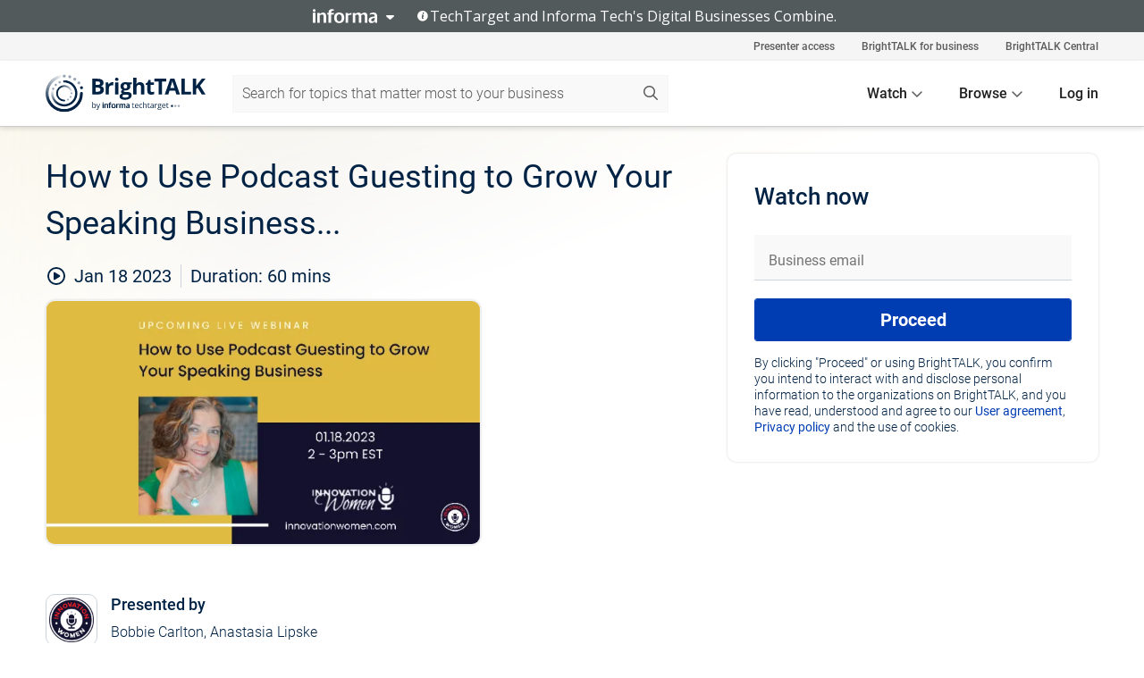

--- FILE ---
content_type: text/html; charset=utf-8
request_url: https://www.brighttalk.com/webcast/16593/569178?utm_source=brighttalk-portal&utm_medium=web&utm_content=influencer-marketing-strategy&utm_term=search-result-6&utm_campaign=webcasts-search-results-feed
body_size: 20322
content:
<!DOCTYPE html><html lang="en"><head><meta charSet="utf-8"/><link rel="icon" type="image/png" href="https://assets.brighttalk.com/images/favicon.ico?nocache=1"/><link rel="apple-touch-icon" href="https://assets.brighttalk.com/images/favicon-apple-touch-icon.png?nocache=1"/><link rel="canonical" href="https://www.brighttalk.com/webcast/16593/569178"/><title>How to Use Podcast Guesting to Grow Your Speaking Business...</title><meta name="description" content="...and to Generate Influence, Awareness, and Clients!

Podcast guesting has been recognized as a very effective marketing tool to gain visibility and es..."/><meta property="og:type" content="website"/><meta name="og:title" property="og:title" content="How to Use Podcast Guesting to Grow Your Speaking Business..."/><meta name="og:description" property="og:description" content="...and to Generate Influence, Awareness, and Clients!

Podcast guesting has been recognized as a very effective marketing tool to gain visibility and establish credibility. This not only can help a person grow their business, but can also support speakers who want to get on more stages! Do you know how to get the most from this powerful marketing strategy?

In this webinar, Anastasia will answer some of these valuable questions and more…

Why is podcast guesting such a great tool to help speakers gain more visibility?
How does one go about finding the right podcasts to get in front of?
What are some key branding practices that will help one to get booked?
What is the difference between a speaker one-sheet and a podcast one-sheet?"/><meta property="og:site_name" content="BrightTALK"/><meta property="og:url" content="https://www.brighttalk.com/webcast/16593/569178"/><meta name="brighttalk-channel-id" content="16593"/><meta name="brighttalk-page-architecture" content="react"/><meta name="brighttalk-page-name" content="webcast"/><meta name="brighttalk-content-status" content="recorded"/><meta name="brighttalk-community" content="IT Security"/><meta name="brighttalk-community-parent" content="Information Technology"/><meta name="twitter:card" content="summary"/><meta name="twitter:title" content="How to Use Podcast Guesting to Grow Your Speaking Business..."/><meta name="twitter:description" content="...and to Generate Influence, Awareness, and Clients!

Podcast guesting has been recognized as a very effective marketing tool to gain visibility and establish credibility. This not only can help a person grow their business, but can also support speakers who want to get on more stages! Do you know how to get the most from this powerful marketing strategy?

In this webinar, Anastasia will answer some of these valuable questions and more…

Why is podcast guesting such a great tool to help speakers gain more visibility?
How does one go about finding the right podcasts to get in front of?
What are some key branding practices that will help one to get booked?
What is the difference between a speaker one-sheet and a podcast one-sheet?"/><meta name="twitter:site" content="BrightTALK"/><meta name="twitter:creator" content=""/><meta property="og:image" content="https://cdn.brighttalk.com/ams/california/images/communication/569178/image_895131.png?width=640&amp;height=360"/><meta name="twitter:image" content="https://cdn.brighttalk.com/ams/california/images/communication/569178/image_895131.png?width=640&amp;height=360"/><meta name="viewport" content="initial-scale=1.0, width=device-width"/><meta name="robots" content="index,follow"/><script type="application/ld+json">{"@context":"https://schema.org","@type":"Event","name":"How to Use Podcast Guesting to Grow Your Speaking Business...","description":"...and to Generate Influence, Awareness, and Clients!\n\nPodcast guesting has been recognized as a very effective marketing tool to gain visibility and establish credibility. This not only can help a person grow their business, but can also support speakers who want to get on more stages! Do you know how to get the most from this powerful marketing strategy?\n\nIn this webinar, Anastasia will answer some of these valuable questions and more…\n\nWhy is podcast guesting such a great tool to help speakers gain more visibility?\nHow does one go about finding the right podcasts to get in front of?\nWhat are some key branding practices that will help one to get booked?\nWhat is the difference between a speaker one-sheet and a podcast one-sheet?","about":"...and to Generate Influence, Awareness, and Clients!\n\nPodcast guesting has been recognized as a very effective marketing tool to gain visibility and establish credibility. This not only can help a person grow their business, but can also support speakers who want to get on more stages! Do you know how to get the most from this powerful marketing strategy?\n\nIn this webinar, Anastasia will answer some of these valuable questions and more…\n\nWhy is podcast guesting such a great tool to help speakers gain more visibility?\nHow does one go about finding the right podcasts to get in front of?\nWhat are some key branding practices that will help one to get booked?\nWhat is the difference between a speaker one-sheet and a podcast one-sheet?","startDate":"2023-01-18T19:00:00Z","endDate":"2023-01-18T19:01:00.000Z","url":"https://www.brighttalk.com/webcast/16593/569178","duration":"PT0H1M0S","location":{"@type":"VirtualLocation","name":"BrightTALK","url":"https://www.brighttalk.com/webcast/16593/569178","description":"...and to Generate Influence, Awareness, and Clients!\n\nPodcast guesting has been recognized as a very effective marketing tool to gain visibility and establish credibility. This not only can help a person grow their business, but can also support speakers who want to get on more stages! Do you know how to get the most from this powerful marketing strategy?\n\nIn this webinar, Anastasia will answer some of these valuable questions and more…\n\nWhy is podcast guesting such a great tool to help speakers gain more visibility?\nHow does one go about finding the right podcasts to get in front of?\nWhat are some key branding practices that will help one to get booked?\nWhat is the difference between a speaker one-sheet and a podcast one-sheet?","image":"https://cdn.brighttalk.com/ams/california/images/communication/569178/image_895131.png?width=640&amp;height=360"},"image":"https://cdn.brighttalk.com/ams/california/images/communication/569178/image_895131.png?width=640&amp;height=360","performer":"Bobbie Carlton, Anastasia Lipske","organizer":{"@type":"Organization","name":"Innovation Women","description":"The world&apos;s largest online visibility bureau for female subject matter experts","url":"https://www.brighttalk.com/channel/16593"},"eventAttendanceMode":"OnlineEventAttendanceMode","eventStatus":"EventScheduled","aggregateRating":{"@type":"AggregateRating","bestRating":"5","worstRating":"1","ratingValue":"5","ratingCount":"4"}}</script><script async="" src="https://unpkg.com/date-time-format-timezone@latest/build/browserified/date-time-format-timezone-complete-min.js"></script><style type="text/css">

    #cmp-banner {
      position: fixed;
      bottom: 0;
      left: 0;
      z-index: 1200;
    }
    @media (min-width: 960px) {
      #cmp-banner {
        bottom: 20px;
        left: 20px;
      }
    }
    #cmp-banner:empty {
      display: none;
    }

  </style><script type="text/javascript">
	"use strict";function _typeof(t){return(_typeof="function"==typeof Symbol&&"symbol"==typeof Symbol.iterator?function(t){return typeof t}:function(t){return t&&"function"==typeof Symbol&&t.constructor===Symbol&&t!==Symbol.prototype?"symbol":typeof t})(t)}!function(){var t=function(){var t,e,o=[],n=window,r=n;for(;r;){try{if(r.frames.__tcfapiLocator){t=r;break}}catch(t){}if(r===n.top)break;r=r.parent}t||(!function t(){var e=n.document,o=!!n.frames.__tcfapiLocator;if(!o)if(e.body){var r=e.createElement("iframe");r.style.cssText="display:none",r.name="__tcfapiLocator",e.body.appendChild(r)}else setTimeout(t,5);return!o}(),n.__tcfapi=function(){for(var t=arguments.length,n=new Array(t),r=0;r<t;r++)n[r]=arguments[r];if(!n.length)return o;"setGdprApplies"===n[0]?n.length>3&&2===parseInt(n[1],10)&&"boolean"==typeof n[3]&&(e=n[3],"function"==typeof n[2]&&n[2]("set",!0)):"ping"===n[0]?"function"==typeof n[2]&&n[2]({gdprApplies:e,cmpLoaded:!1,cmpStatus:"stub"}):o.push(n)},n.addEventListener("message",(function(t){var e="string"==typeof t.data,o={};if(e)try{o=JSON.parse(t.data)}catch(t){}else o=t.data;var n="object"===_typeof(o)&&null!==o?o.__tcfapiCall:null;n&&window.__tcfapi(n.command,n.version,(function(o,r){var a={__tcfapiReturn:{returnValue:o,success:r,callId:n.callId}};t&&t.source&&t.source.postMessage&&t.source.postMessage(e?JSON.stringify(a):a,"*")}),n.parameter)}),!1))};"undefined"!=typeof module?module.exports=t:t()}();

	(function () { var e = false; var c = window; var t = document; function r() { if (!c.frames["__uspapiLocator"]) { if (t.body) { var a = t.body; var e = t.createElement("iframe"); e.style.cssText = "display:none"; e.name = "__uspapiLocator"; a.appendChild(e) } else { setTimeout(r, 5) } } } r(); function p() { var a = arguments; __uspapi.a = __uspapi.a || []; if (!a.length) { return __uspapi.a } else if (a[0] === "ping") { a[2]({ gdprAppliesGlobally: e, cmpLoaded: false }, true) } else { __uspapi.a.push([].slice.apply(a)) } } function l(t) { var r = typeof t.data === "string"; try { var a = r ? JSON.parse(t.data) : t.data; if (a.__cmpCall) { var n = a.__cmpCall; c.__uspapi(n.command, n.parameter, function (a, e) { var c = { __cmpReturn: { returnValue: a, success: e, callId: n.callId } }; t.source.postMessage(r ? JSON.stringify(c) : c, "*") }) } } catch (a) { } } if (typeof __uspapi !== "function") { c.__uspapi = p; __uspapi.msgHandler = l; c.addEventListener("message", l, false) } })();

	window.__gpp_addFrame=function(e){if(!window.frames[e])if(document.body){var t=document.createElement("iframe");t.style.cssText="display:none",t.name=e,document.body.appendChild(t)}else window.setTimeout(window.__gpp_addFrame,10,e)},window.__gpp_stub=function(){var e=arguments;if(__gpp.queue=__gpp.queue||[],__gpp.events=__gpp.events||[],!e.length||1==e.length&&"queue"==e[0])return __gpp.queue;if(1==e.length&&"events"==e[0])return __gpp.events;var t=e[0],p=e.length>1?e[1]:null,s=e.length>2?e[2]:null;if("ping"===t)p({gppVersion:"1.1",cmpStatus:"stub",cmpDisplayStatus:"hidden",signalStatus:"not ready",supportedAPIs:["2:tcfeuv2","5:tcfcav1","6:uspv1","7:usnatv1","8:uscav1","9:usvav1","10:uscov1","11:usutv1","12:usctv1"],cmpId:0,sectionList:[],applicableSections:[],gppString:"",parsedSections:{}},!0);else if("addEventListener"===t){"lastId"in __gpp||(__gpp.lastId=0),__gpp.lastId++;var n=__gpp.lastId;__gpp.events.push({id:n,callback:p,parameter:s}),p({eventName:"listenerRegistered",listenerId:n,data:!0,pingData:{gppVersion:"1.1",cmpStatus:"stub",cmpDisplayStatus:"hidden",signalStatus:"not ready",supportedAPIs:["2:tcfeuv2","5:tcfcav1","6:uspv1","7:usnatv1","8:uscav1","9:usvav1","10:uscov1","11:usutv1","12:usctv1"],cmpId:0,sectionList:[],applicableSections:[],gppString:"",parsedSections:{}}},!0)}else if("removeEventListener"===t){for(var a=!1,i=0;i<__gpp.events.length;i++)if(__gpp.events[i].id==s){__gpp.events.splice(i,1),a=!0;break}p({eventName:"listenerRemoved",listenerId:s,data:a,pingData:{gppVersion:"1.1",cmpStatus:"stub",cmpDisplayStatus:"hidden",signalStatus:"not ready",supportedAPIs:["2:tcfeuv2","5:tcfcav1","6:uspv1","7:usnatv1","8:uscav1","9:usvav1","10:uscov1","11:usutv1","12:usctv1"],cmpId:0,sectionList:[],applicableSections:[],gppString:"",parsedSections:{}}},!0)}else"hasSection"===t?p(!1,!0):"getSection"===t||"getField"===t?p(null,!0):__gpp.queue.push([].slice.apply(e))},window.__gpp_msghandler=function(e){var t="string"==typeof e.data;try{var p=t?JSON.parse(e.data):e.data}catch(e){p=null}if("object"==typeof p&&null!==p&&"__gppCall"in p){var s=p.__gppCall;window.__gpp(s.command,(function(p,n){var a={__gppReturn:{returnValue:p,success:n,callId:s.callId}};e.source.postMessage(t?JSON.stringify(a):a,"*")}),"parameter"in s?s.parameter:null,"version"in s?s.version:"1.1")}},"__gpp"in window&&"function"==typeof window.__gpp||(window.__gpp=window.__gpp_stub,window.addEventListener("message",window.__gpp_msghandler,!1),window.__gpp_addFrame("__gppLocator"));

	window._sp_queue = [];
	window._sp_ = {
		config: {
			accountId: 370,
			baseEndpoint: 'https://cdn.privacy-mgmt.com',
			usnat: {
					 includeUspApi: true
			  },

			gdpr: { },
			events: {
				onMessageChoiceSelect: function (message_type, choice_id, choice_type_id) {

					// Code to make 'Accept' and 'Reject' buttons work in the CPPA banner
					if (message_type === "usnat") {
						console.log(choice_type_id);
						if (choice_type_id === 11 || choice_type_id === 13) {
							document.getElementById("cmp-banner").style.display = "none";
						}
						if (choice_type_id === 11) {
							localStorage.setItem("acceptconsent", "true");
						} else {
							localStorage.setItem("acceptconsent", "false");
						}
					} else {
						if (choice_type_id === 11) {
							localStorage.setItem("acceptconsent", "true");
						} else {
							localStorage.setItem("acceptconsent", "false");
						}
					}

				},
				onMessageReady: function() {
					console.log('[event] onMessageReady', arguments);
				},
				onMessageChoiceError: function() {
					console.log('[event] onMessageChoiceError', arguments);
				},
				onPrivacyManagerAction: function() {
					console.log('[event] onPrivacyManagerAction', arguments);
				},
				onPMCancel: function() {
					console.log('[event] onPMCancel', arguments);
				},
				onMessageReceiveData: function() {
					console.log('[event] onMessageReceiveData', arguments);
				},
				onSPPMObjectReady: function() {
					console.log('[event] onSPPMObjectReady', arguments);
				},
				onConsentReady: function (message_type, choice_type_id, choice_id, consentUUID, euconsent) {
					console.log('[event] onConsentReady', arguments);
				},
				onError: function() {
					console.log('[event] onError', arguments);
				},
			}
		}
	}
	</script><script src="https://cdn.privacy-mgmt.com/unified/wrapperMessagingWithoutDetection.js" async=""></script><meta name="next-head-count" content="31"/><script type="text/javascript">

    window.dataLayer = window.dataLayer || [];
    function gtag() { dataLayer.push(arguments); }

    //default behavior
    gtag('consent', 'default', {
      'ad_storage': 'granted',
      'analytics_storage': 'granted',
      'wait_for_update': 500
    });

    //behavior specific for end-users in the EEA
    gtag('consent', 'default', {
      'ad_storage': 'denied',
      'analytics_storage': 'denied',
      'region': ['BE', 'BG', 'CZ', 'DK', 'CY', 'LV', 'LT', 'LU', 'ES', 'FR', 'HR', 'IT', 'PL', 'PT', 'RO', 'SI', 'HU', 'MT', 'NL', 'AT', 'IS', 'LI', 'NO', 'SK', 'FI', 'SE', 'DE', 'EE', 'IE', 'EL'],
      'wait_for_update': 500
    });

  </script><script id="gtmScript" nonce="">(function(w,d,s,l,i){w[l]=w[l]||[];w[l].push({'gtm.start':
                    new Date().getTime(),event:'gtm.js'});var f=d.getElementsByTagName(s)[0],
                    j=d.createElement(s),dl=l!='dataLayer'?'&l='+l:'';j.async=true;j.src=
                    'https://www.googletagmanager.com/gtm.js?id='+i+dl;var n=d.querySelector('[nonce]');
                    n&&j.setAttribute('nonce',n.nonce||n.getAttribute('nonce'));f.parentNode.insertBefore(j,f);
                    })(window,document,'script','dataLayer','GTM-NCXH7DF');</script><meta name="brighttalk-build"/><script type="module" src="https://www.brighttalk.com/globalauth-helpercomponent/globalauth-helpercomponent.esm.js"></script><link rel="preload" href="/webcast/_next/static/css/4408fd0edb7eefd9.css" as="style"/><link rel="stylesheet" href="/webcast/_next/static/css/4408fd0edb7eefd9.css" data-n-g=""/><link rel="preload" href="/webcast/_next/static/css/bf90c7f80c3d688c.css" as="style"/><link rel="stylesheet" href="/webcast/_next/static/css/bf90c7f80c3d688c.css" data-n-p=""/><link rel="preload" href="/webcast/_next/static/css/ce5fea244d2c7257.css" as="style"/><link rel="stylesheet" href="/webcast/_next/static/css/ce5fea244d2c7257.css"/><noscript data-n-css=""></noscript><script defer="" nomodule="" src="/webcast/_next/static/chunks/polyfills-c67a75d1b6f99dc8.js"></script><script defer="" src="/webcast/_next/static/chunks/479.00bec7571fc3660a.js"></script><script src="/webcast/_next/static/chunks/webpack-26f4cc8e0a501328.js" defer=""></script><script src="/webcast/_next/static/chunks/framework-aeb85a5e071ca0cb.js" defer=""></script><script src="/webcast/_next/static/chunks/main-c05ad2e766969304.js" defer=""></script><script src="/webcast/_next/static/chunks/pages/_app-88b1430bbcaffaa8.js" defer=""></script><script src="/webcast/_next/static/chunks/ad54e6ef-baf8410d2a54234b.js" defer=""></script><script src="/webcast/_next/static/chunks/28455a0b-f262a48674952fe5.js" defer=""></script><script src="/webcast/_next/static/chunks/94-0fcdae1b49b3bd17.js" defer=""></script><script src="/webcast/_next/static/chunks/245-c192ff7fc3392b81.js" defer=""></script><script src="/webcast/_next/static/chunks/9-0a25cac403357889.js" defer=""></script><script src="/webcast/_next/static/chunks/pages/%5BchannelId%5D/%5BwebcastId%5D-cc704ed89ef6659b.js" defer=""></script><script src="/webcast/_next/static/3238/_buildManifest.js" defer=""></script><script src="/webcast/_next/static/3238/_ssgManifest.js" defer=""></script><style id="__jsx-2767704470">.previewImg.jsx-2767704470{background:url(https://cdn.brighttalk.com/ams/california/images/communication/569178/image_895131.png?width=640&height=360)center center no-repeat;-webkit-filter:blur(4rem)grayscale(30%);filter:blur(4rem)grayscale(30%);opacity:.17;-webkit-background-size:cover;-moz-background-size:cover;-o-background-size:cover;background-size:cover;width:100%;height:100%;-webkit-transform:scale(1.1);-moz-transform:scale(1.1);-ms-transform:scale(1.1);-o-transform:scale(1.1);transform:scale(1.1)}</style></head><body><noscript><iframe src="https://www.googletagmanager.com/ns.html?id=GTM-NCXH7DF"
                height="0" width="0" style="display:none;visibility:hidden"></iframe></noscript><div id="__next"> <div class="InformaBanner_light__oav1_ InformaBanner_banner__5OVWh"><div class="InformaBanner_container__lAm_Y"><div class="InformaBanner_line-message__vc5WN"><button class="InformaBanner_btn-toggle__6eadl"><img class="InformaBanner_logo-text__5ZhoW" src="[data-uri]" alt="Informa Logo"/><img class="InformaBanner_icon-downArrow__iK5Eo" src="[data-uri]" alt="Toggle"/></button><p><img class="InformaBanner_icon-info__cbp6P" src="[data-uri]" alt="Info"/><span class="">TechTarget and Informa Tech&#x27;s Digital Businesses Combine.</span></p></div><div class="InformaBanner_expanded-message-detail__ZfXMh"><p class="InformaBanner_en__B2IaO InformaBanner_lead-copy__kkQ9H"><span class="">Together, we power an unparalleled network of 220+ online properties covering 10,000+ granular topics, serving an audience of 50+ million professionals with original, objective content from trusted sources. We help you gain critical insights and make more informed decisions across your business priorities.</span></p></div></div></div><div class="PageContent_app__Tw3yY"><div id="cmp-banner"></div><div class="ClientHeader_ClientHeader__Yhcmr ClientHeader_ClientHeader-basics__Tkt9O" data-preview-img="https://cdn.brighttalk.com/ams/california/images/communication/569178/image_895131.png?width=640&amp;height=360" aria-hidden="true" data-bdd="client-header"><div class="jsx-2767704470 previewImg"></div><div class="ClientHeader_ClientHeader--Gradient___ql1Q ClientHeader_ClientHeader-basics__Tkt9O"></div></div><span><div class="GlobalHeader_global-header__7RU_n"><link rel="modulepreload" href="https://www.brighttalk.com/webcomponent/dist/brighttalk-web-components/brighttalk-web-components.esm.js"/></div></span><div class="Container_Container__cJtME PageContent_Player-Content__cuHLP"><main class="PageContent_Player-Content-Main__dT2hM" id="bt-player-content-main"><section class="Section_Section30__FyFjI"><h1 class="globalStyle_hnr__RgsYz" data-bdd="player-webcast-title">How to Use Podcast Guesting to Grow Your Speaking Business...</h1><section class="Section_Section10__MY7SZ WebcastHeader_WebcastHeader-Subheader-Container__eoyOs" data-bdd="player-webcast-content"><div class="WebcastHeader_WebcastHeaders-wrap__ub947"><div class="WebcastHeader_WebcastHeader-Subheader__2hOd6"><div class="WebcastHeader_WebcastHeader-date-time-wrap__5DSIB"><time class="WebcastHeader_WebcastHeader-Duration__Ojp_n" data-bdd="player-webcast-duration" dateTime="60m"><span>Duration: </span><span>60<!-- --> mins</span></time></div></div><div class="WebcastHeader_WebcastHeader-Extra__mYsCW"></div></div></section><section class="Section_Section40__iljNL DefaultWebcastContent_DefaultWebcastContent--pad-right__m0r9W"><div class="PlayerPlaceholder_outer__erL98" data-bdd="player-placeholder"><div class="PlayerPlaceholder_PlayerPlaceholder__E0yEP" id="default-placeholder"><div style="--aspect-ratio:(16/9)" data-bdd="thumbnail-container" class="Thumbnail_thumbnail__nQlEr Thumbnail_thumbnail--small__tLn5m thumbnail PlayerPlaceholder_PlayerPlaceholder-ThumbnailIE__p2acC PlayerPlaceholder_PlayerPlaceholder--max-height__ylfXH PlayerPlaceholder_PlayerNoCrusor__AAgzp"><img src="https://cdn.brighttalk.com/ams/california/images/communication/569178/image_895131.png?width=640&amp;height=360" alt="" class="Thumbnail_thumbnail-img__Odh48" data-bdd="player-placeholder-thumbnail" width="647" height="364"/></div></div></div></section><section data-bdd="player-details"><article class="DefaultWebcastContent_DefaultWebcastContent-article__NVTL1"><div class="DefaultWebcastContent_DefaultWebcastContent-ChannelLogo__PbB1y" data-bdd="player-channel-logo" aria-hidden="true"><div class="DefaultWebcastContent_Channel-Image-Wrapper__BBPXC"><img alt="Innovation Women" loading="lazy" width="300" height="300" decoding="async" data-nimg="1" class="img-fluid h-100 w-100" style="color:transparent" srcSet="/webcast/_next/image?url=https%3A%2F%2Fcdn.brighttalk.com%2Fams%2Fcalifornia%2Fimages%2Fchannel%2F16593%2Fimage_946586.png%3Fwidth%3D300%26height%3D300&amp;w=384&amp;q=75 1x, /webcast/_next/image?url=https%3A%2F%2Fcdn.brighttalk.com%2Fams%2Fcalifornia%2Fimages%2Fchannel%2F16593%2Fimage_946586.png%3Fwidth%3D300%26height%3D300&amp;w=640&amp;q=75 2x" src="/webcast/_next/image?url=https%3A%2F%2Fcdn.brighttalk.com%2Fams%2Fcalifornia%2Fimages%2Fchannel%2F16593%2Fimage_946586.png%3Fwidth%3D300%26height%3D300&amp;w=640&amp;q=75"/></div></div><div class="DefaultWebcastContent_DefaultWebcastContent-Presented__pye_R"><h2 class="DefaultWebcastContent_DefaultWebcastContent-Header3__AZoDj">Presented by</h2><p class="DefaultWebcastContent_DefaultWebcastContent-P__e8prc" data-bdd="player-presenter">Bobbie Carlton, Anastasia Lipske</p></div></article><article><h2 class="DefaultWebcastContent_DefaultWebcastContent-Header3__AZoDj">About this talk</h2><div class="DefaultWebcastContent_DefaultWebcastContent-P__e8prc" data-bdd="player-body"><div class="Markdown_Markdown__kIRZG">...and to Generate Influence, Awareness, and Clients!

Podcast guesting has been recognized as a very effective marketing tool to gain visibility and establish credibility. This not only can help a person grow their business, but can also support speakers who want to get on more stages! Do you know how to get the most from this powerful marketing strategy?

In this webinar, Anastasia will answer some of these valuable questions and more…

Why is podcast guesting such a great tool to help speakers gain more visibility?
How does one go about finding the right podcasts to get in front of?
What are some key branding practices that will help one to get booked?
What is the difference between a speaker one-sheet and a podcast one-sheet?</div></div></article></section></section><div class="ChannelInfo_channel-info-container__qA1DZ"><div class="ChannelInfo_horizontal-card__Zig9Q mb-4 row"><div class="ChannelInfo_channel-info-wrapper__M9Baq"><div class="col-md-4 ChannelInfo_channel-info-image__OBxNW"><div class="ChannelInfo_card-image-wrapper__AFlnA"><a href="https://www.brighttalk.com/channel/16593/" title="Visit Innovation Women&#x27;s channel" data-bdd="channel-info-channel-link"><img alt="Innovation Women" loading="lazy" width="300" height="300" decoding="async" data-nimg="1" class="img-fluid h-100 w-100 ChannelInfo_card-image__xy9wa" style="color:transparent" srcSet="/webcast/_next/image?url=https%3A%2F%2Fcdn.brighttalk.com%2Fams%2Fcalifornia%2Fimages%2Fchannel%2F16593%2Fimage_946586.png%3Fwidth%3D300%26height%3D300&amp;w=384&amp;q=75 1x, /webcast/_next/image?url=https%3A%2F%2Fcdn.brighttalk.com%2Fams%2Fcalifornia%2Fimages%2Fchannel%2F16593%2Fimage_946586.png%3Fwidth%3D300%26height%3D300&amp;w=640&amp;q=75 2x" src="/webcast/_next/image?url=https%3A%2F%2Fcdn.brighttalk.com%2Fams%2Fcalifornia%2Fimages%2Fchannel%2F16593%2Fimage_946586.png%3Fwidth%3D300%26height%3D300&amp;w=640&amp;q=75"/></a></div></div><div class="ChannelInfo_card-body__Cm7rx col-md-8"><a href="https://www.brighttalk.com/channel/16593/" title="Visit Innovation Women&#x27;s channel" data-bdd="channel-info-channel-link" class="ChannelInfo_card-title-link__erJbG"><h2 class="ChannelInfo_card-title__uZ534">Innovation Women</h2></a><div class="ChannelInfo_card-statistics__HDPkB"><span data-bdd="channel-info-subscribers">15082<!-- --> subscribers</span><span><span class="ChannelInfo_text-divider__IdRn6"></span>170<!-- --> talks</span></div><div class="ChannelInfo_card-strapline__hBp5d"><span width="0"><span></span><span>Visibility = Opportunity</span><span style="position:fixed;visibility:hidden;top:0;left:0">…</span></span></div><div class="ChannelInfo_card-description__vs4sW"><span width="0"><span></span><span>The world&#x27;s largest online visibility bureau for female subject matter experts</span><span style="position:fixed;visibility:hidden;top:0;left:0">…</span></span></div></div></div></div></div><section class="Section_Section30__FyFjI RelatedTopics_RelatedTopics__J973v" data-bdd="related-topic"><div class="RelatedTopics_RelatedTopics-Label__Qc2fT" data-bdd="related-topic-header">Related topics</div><div class="RelatedTopics_RelatedTopics-Items__VQabW" data-bdd="related-topic-items"><a href="https://www.brighttalk.com/topic/public-speaking" class="RelatedTopics_RelatedTopics-Link__p7ZnJ" data-bdd="related-topic-0-link"><div class="RelatedTopics_RelatedTopics-Item__T42J0" data-bdd="related-topic-0-text">Public Speaking</div></a><a href="https://www.brighttalk.com/topic/marketing" class="RelatedTopics_RelatedTopics-Link__p7ZnJ" data-bdd="related-topic-1-link"><div class="RelatedTopics_RelatedTopics-Item__T42J0" data-bdd="related-topic-1-text">Marketing</div></a><a href="https://www.brighttalk.com/topic/podcast" class="RelatedTopics_RelatedTopics-Link__p7ZnJ" data-bdd="related-topic-2-link"><div class="RelatedTopics_RelatedTopics-Item__T42J0" data-bdd="related-topic-2-text">Podcast</div></a><a href="https://www.brighttalk.com/topic/business-growth" class="RelatedTopics_RelatedTopics-Link__p7ZnJ" data-bdd="related-topic-3-link"><div class="RelatedTopics_RelatedTopics-Item__T42J0" data-bdd="related-topic-3-text">Business Growth</div></a><a href="https://www.brighttalk.com/topic/branding" class="RelatedTopics_RelatedTopics-Link__p7ZnJ" data-bdd="related-topic-4-link"><div class="RelatedTopics_RelatedTopics-Item__T42J0" data-bdd="related-topic-4-text">Branding</div></a><a href="https://www.brighttalk.com/topic/client-acquisition" class="RelatedTopics_RelatedTopics-Link__p7ZnJ" data-bdd="related-topic-5-link"><div class="RelatedTopics_RelatedTopics-Item__T42J0" data-bdd="related-topic-5-text">Client Acquisition</div></a><a href="https://www.brighttalk.com/topic/influencer-marketing" class="RelatedTopics_RelatedTopics-Link__p7ZnJ" data-bdd="related-topic-6-link"><div class="RelatedTopics_RelatedTopics-Item__T42J0" data-bdd="related-topic-6-text">Influencer Marketing</div></a></div></section></main><aside class="PageContent_Player-Content-Aside__ejqAg"><div class="SidePanel_form-wrapper__XAlVE"><div class="SidePanel_globalauth-wrapper__fRQUj"><div class="SidePanel_spinner-wrapper__vIlwe"><div class="GlobalAuthSkeleton_wrapper__bWg5s"><div class="GlobalAuthSkeleton_skeleton-loader-item__QXrVE GlobalAuthSkeleton_heading__oXy64"></div><div class="GlobalAuthSkeleton_skeleton-loader-item__QXrVE GlobalAuthSkeleton_input__q43DK"></div><div class="GlobalAuthSkeleton_skeleton-loader-item__QXrVE GlobalAuthSkeleton_button__Ji96E"></div><div class="GlobalAuthSkeleton_skeleton-loader-item__QXrVE GlobalAuthSkeleton_text___CPXT"></div><div class="GlobalAuthSkeleton_privacy-text__U75_Y"><div class="GlobalAuthSkeleton_skeleton-loader-item__QXrVE GlobalAuthSkeleton_text___CPXT"></div><div class="GlobalAuthSkeleton_skeleton-loader-item__QXrVE GlobalAuthSkeleton_text___CPXT"></div><div class="GlobalAuthSkeleton_skeleton-loader-item__QXrVE GlobalAuthSkeleton_text___CPXT"></div><div class="GlobalAuthSkeleton_skeleton-loader-item__QXrVE GlobalAuthSkeleton_text___CPXT"></div><div class="GlobalAuthSkeleton_skeleton-loader-item__QXrVE GlobalAuthSkeleton_text-1__a9eLg"></div></div></div></div></div></div></aside></div><div class="global-footer"><style>
       .global-footer {
			background-color: #283857;
			min-height: 394px;
		}
      </style></div><script src="https://www.brighttalk.com/webcomponent/dist/techtarget-informa-banner/techtarget-informa-footer.js?v=1.0.0"></script><techtarget-informa-footer theme="light" language="en"></techtarget-informa-footer></div> </div><script id="__NEXT_DATA__" type="application/json">{"props":{"pageProps":{"channelId":"16593","webcastId":"569178","channel":{"id":16593,"statistics":{"upcomingCommunications":"1","liveCommunications":"0","recordedCommunications":"169","subscribers":"15082","viewedSeconds":"38461399"},"channelName":"Innovation Women","channelUrl":"https://www.brighttalk.com/channel/16593","channelDescription":"The world's largest online visibility bureau for female subject matter experts","strapLine":"Visibility = Opportunity","visibility":"included","channelImg":"https://cdn.brighttalk.com/ams/california/images/channel/16593/image_946586.png?width=300\u0026height=300","locale":"en-US","showAttendees":true,"showShare":true,"showSocial":true},"webcast":{"id":569178,"channel":{"id":16593},"title":"How to Use Podcast Guesting to Grow Your Speaking Business...","description":"...and to Generate Influence, Awareness, and Clients!\n\nPodcast guesting has been recognized as a very effective marketing tool to gain visibility and establish credibility. This not only can help a person grow their business, but can also support speakers who want to get on more stages! Do you know how to get the most from this powerful marketing strategy?\n\nIn this webinar, Anastasia will answer some of these valuable questions and more…\n\nWhy is podcast guesting such a great tool to help speakers gain more visibility?\nHow does one go about finding the right podcasts to get in front of?\nWhat are some key branding practices that will help one to get booked?\nWhat is the difference between a speaker one-sheet and a podcast one-sheet?","presenter":"Bobbie Carlton, Anastasia Lipske","duration":60,"keywords":"Public Speaking, Marketing, Podcast, Business Growth, Branding, Client Acquisition, Influencer Marketing","start":"2023-01-18T19:00:00Z","entryTime":"2023-01-18T18:55:00Z","end":"","status":"recorded","timeZone":"America/New_York","url":"https://www.brighttalk.com/webcast/16593/569178","isGigCancelled":false,"previewImg":"https://cdn.brighttalk.com/ams/california/images/communication/569178/image_895131.png?width=640\u0026height=360","topics":[{"title":"Public Speaking","url":"https://www.brighttalk.com/topic/public-speaking"},{"title":"Marketing","url":"https://www.brighttalk.com/topic/marketing"},{"title":"Podcast","url":"https://www.brighttalk.com/topic/podcast"},{"title":"Business Growth","url":"https://www.brighttalk.com/topic/business-growth"},{"title":"Branding","url":"https://www.brighttalk.com/topic/branding"},{"title":"Client Acquisition","url":"https://www.brighttalk.com/topic/client-acquisition"},{"title":"Influencer Marketing","url":"https://www.brighttalk.com/topic/influencer-marketing"}],"pageState":"ondemand","visibility":"public","syndication":null,"rating":5,"ratingCount":4},"summit":{"eventCount":0,"img":"","link":"","live":[],"onDemand":[],"showTracks":false,"summitDate":"","title":"","tracks":[],"upcoming":[],"target":"","type":""},"webcastCommunities":{"communities":[{"id":4,"title":"Information Technology","description":"As an IT professional, many of the problems you face are multifaceted, complex and don’t lend themselves to simple solutions. The information technology community features useful and free information technology resources. Join to browse thousands of videos and webinars on ITIL best practices, IT security strategy and more presented by leading CTOs, CIOs and other technology experts.","alias":"information-technology","entryCount":490681,"childCount":4,"enabled":true,"primary":false,"children":[{"id":27,"title":"IT Security","description":"The IT security community on BrightTALK is composed of more than 200,000 IT security professionals trading relevant information on software assurance, network security and mobile security. Join the conversation by watching on-demand and live information security webinars and asking questions of experts and industry leaders.","alias":"it-security","entryCount":80739,"childCount":0,"enabled":true,"primary":true},{"id":60,"title":"Application Development","description":"The application development community features top thought leadership focusing on optimal practices in software development, SDLC methodology, mobile app development and application development platforms and tools. Join top software engineers and coders as they cover emerging trends in everything from enterprise app development to developing for mobile platforms such as Android and iOS.","alias":"application-development","entryCount":27514,"childCount":0,"enabled":true,"primary":false},{"id":86,"title":"Business Intelligence and Analytics","description":"Practicing business intelligence allows your company to transform raw data into sets of insights for targeted business growth. The business intelligence and analytics community on BrightTALK is made up of thousands of data scientists, database administrators, business analysts and other data professionals. Find relevant webinars and videos on business analytics, business intelligence, data analysis and more presented by recognized thought leaders. Join the conversation by participating in live webinars and round table discussions.","alias":"business-intelligence","entryCount":26703,"childCount":0,"enabled":true,"primary":false},{"id":143,"title":"Big Data and Data Management","description":"Welcome to the big data and data management community on BrightTALK. Join thousands of data quality engineers, data scientists, database administrators and other professionals to find more information about the hottest topics affecting your data. Subscribe now to learn about efficiently storing, optimizing a complex infrastructure, developing governing policies, ensuring data quality and analyzing data to make better informed decisions. Join the conversation by watching live and on-demand webinars and take the opportunity to interact with top experts and thought leaders in the field.","alias":"big-data-management","entryCount":29785,"childCount":0,"enabled":true,"primary":false}]},{"id":5,"title":"Human Resources","description":"Human resources is intrinsically linked to business success and requires a thoughtful balance of a variety of complex issues. The human resources community on BrightTALK is made up of thousands of professionals in human resources exchanging human resources best practices and advice. Watch hundreds of on-demand webinars for immediate information or participate in upcoming live webinars and have your questions answered by respected HR thought leaders.","alias":"human-resources","entryCount":15921,"childCount":2,"enabled":true,"primary":false,"children":[{"id":117,"title":"HR Strategy","description":"Modern human resources professionals are charged with not only the recruitment of talent, but also retention, satisfaction and management. They also support the training, assessment and compensation aspects of employee management. Join this community to connect with thought leaders and learn about trends in benefits, compensation and talent management. Stay ahead of the curve to attract and retain top talent and strengthen organizational leadership and culture.","alias":"hr-management","entryCount":4455,"childCount":0,"enabled":true,"primary":false},{"id":163,"title":"HR","description":"Get powerful human resource management insights for your business. Connect with experts and colleagues to get the most up-to-date knowledge on which HR practices and strategies have been shown to be effective in retaining and growing talent.","alias":"hr","entryCount":4815,"childCount":0,"enabled":true,"primary":false}]},{"id":230,"title":"Healthcare","description":"Healthcare","alias":"healthcare","entryCount":0,"childCount":1,"enabled":true,"primary":false,"children":[{"id":77,"title":"Health IT","description":"Thousands of healthcare IT professionals compose the health IT community on BrightTALK. Learn alongside them with relevant webinars on healthcare IT compliance, big data in healthcare and IT solutions for healthcare organizations. Join the conversation by asking questions and engaging with other participants during live webinars and organized discussions.","alias":"health-it","entryCount":8750,"childCount":0,"enabled":true,"primary":false}]},{"id":74,"title":"Business Management","description":"In the business management community, commercial experts will be sharing webinars and videos on an array of subjects. From sales and marketing, to finance, productivity and growth, this content will help you stay up-to-date with the current economic environment and provide timely management insight to drive business growth.","alias":"business-management","entryCount":35754,"childCount":1,"enabled":true,"primary":false,"children":[{"id":135,"title":"Leadership","description":"Leadership styles are continually evolving to incorporate new ways of thinking about employee satisfaction, motivation and performance. Find webinars and videos on the strategies, techniques and qualities that make an effective leader. By participating in this community you will gain insight into current leadership theories and how to optimize employee performance.","alias":"leadership","entryCount":6778,"childCount":0,"enabled":true,"primary":false}]}]},"channelFeed":[{"date":"2026-01-21T17:00:00.000Z","id":657819,"channelId":16593,"thumbnail":{"alt":"The Portfolio Mindset Advantage: Leveraging Multiple Passions for Maximum Impact","url":"https://cdn.brighttalk.com/ams/california/images/communication/657819/image_1073528.png?width=640\u0026height=360"},"title":"The Portfolio Mindset Advantage: Leveraging Multiple Passions for Maximum Impact","description":"Ambitious women innovators don’t need to choose between careers, passions, or skills—they can strategically leverage them all to build resilient, sustainable, and creative careers in complex times. This interactive session, led by Olympian-turned-life design strategist, speaker, and edupreneur Jessica Tudos, introduces the Portfolio Mindset—a framework for transforming diverse skills and passions into strategic advantage. \n\nThrough storytelling, reflection, and practical exercises, participants will learn:\n- How to map their strengths, align passions with opportunities, and navigate non-linear paths with confidence. \n- Actionable strategies to accelerate innovation, maximize impact, and design careers and lives that are unique to each person.","link":"https://www.brighttalk.com/webcast/16593/657819","status":"upcoming","duration":3600},{"date":"2026-01-07T17:00:00.000Z","id":659443,"channelId":16593,"thumbnail":{"alt":"What's in Your Lifeboat? Moving from Scarcity to Abundance and Surviving Dark Times","url":"https://cdn.brighttalk.com/ams/california/images/communication/659443/image_1074395.png?width=640\u0026height=360"},"title":"What's in Your Lifeboat? Moving from Scarcity to Abundance and Surviving Dark Times","description":"Women are living through a moment defined by uncertainty—global instability, shrinking protections, burnout, and an economy that keeps shifting under our feet. Scarcity thinking naturally rises in these moments: fear of losing relevance, opportunity, or security. In that headspace, women often turn on themselves or each other.\nThis fireside chat reframes that instinct. Using the lifeboat metaphor drawn from my book From Sabotage to Support and my Cultural Agility work, we explore how women can resource themselves differently—how to choose what gets thrown out, what stays, and who they want in the boat as they navigate dark waters. The conversation will show that abundance is not a mindset alone; it’s a practice that transforms how we lead, collaborate, and support one another.\n\nKey ideas we'll cover:\n- Why scarcity thinking shows up even among the most accomplished women.\n- How systemic and cultural narratives fuel competition and self-doubt.\n- The \"lifeboat\" exercise: what women must release, what they must protect, and how to row in rhythm instead of chaos.\n- How abundance shows up in global contexts when women choose solidarity over survivalism.\n- Practical shifts: language, habits, and interactions that move women toward collective power.\n- How to sustain abundance when everything around you feels like contraction.","link":"https://www.brighttalk.com/webcast/16593/659443","status":"recorded","duration":3619},{"date":"2025-11-19T17:00:00.000Z","id":655776,"channelId":16593,"thumbnail":{"alt":"How to Batch Social Media Content Using Canva","url":"https://cdn.brighttalk.com/ams/california/images/communication/655776/image_1066186.png?width=640\u0026height=360"},"title":"How to Batch Social Media Content Using Canva","description":"Creating consistent social media content can feel like a full-time job. Many small business owners get stuck posting one piece at a time, which leads to wasted hours, inconsistent branding, and marketing burnout. This workshop teaches a simple, repeatable system for batching content inside Canva so participants can create weeks of on-brand posts in just one session.\nSkills gained:\n1. Content Planning \u0026 Organization: Learn how to brainstorm, group, and outline content for maximum efficiency.\n2. Canva Design Efficiency: Master shortcuts and template systems that save hours of design time.\n3. Scheduling \u0026 Consistency: Build a workflow that keeps your brand visible and active across platforms.\n\nKey Takeaways:\n- Participants will learn how to organize their content ideas into a structured batching system.\n- Participants will discover how to design branded templates in Canva that streamline future content creation.\n- Participants will explore scheduling strategies to stay consistent without the daily stress of posting.","link":"https://www.brighttalk.com/webcast/16593/655776","status":"recorded","duration":3386},{"date":"2025-11-05T17:00:00.000Z","id":654374,"channelId":16593,"thumbnail":{"alt":"The Bookability Formula: What the 1% Most-booked Speakers Do (and You Can Too)","url":"https://cdn.brighttalk.com/ams/california/images/communication/654374/image_1064856.png?width=640\u0026height=360"},"title":"The Bookability Formula: What the 1% Most-booked Speakers Do (and You Can Too)","description":"Maria Franzoni will discuss her book, ‘The Bookability Formula.' This book is rooted in the 80/20 principle and based on analysing real booking data. Top speakers share four traits: they’re relevant, known, memorable and easy to work with. These qualities, amplified by value and tempered by ego, drive bookings. You’ll learn how to treat speaking like a business, not a hobby, and how to build a sustainable, rewarding career. It’s direct, practical and from a booker’s perspective. If you’re ready to become more bookable and earn more for your expertise, you’re in the right place.","link":"https://www.brighttalk.com/webcast/16593/654374","status":"recorded","duration":3642},{"date":"2025-10-15T16:00:00.000Z","id":653885,"channelId":16593,"thumbnail":{"alt":"Women in Leadership: Identity as a Superpower","url":"https://cdn.brighttalk.com/ams/california/images/communication/653885/image_1064742.png?width=640\u0026height=360"},"title":"Women in Leadership: Identity as a Superpower","description":"We will discuss \"identity as a holistic lens.\" What makes up your personal brand and identity? Our panelists will share their own experiences dealing with gender and cultural biases in work environments, differences in leadership style based on cultural values, and how they rose through the chaos.\n\nYou will learn: \n- Self-advocacy strategies\n- The importance of DEI in the workplace\n- How to bring your personal brand outside of the workplace and use it authentically.","link":"https://www.brighttalk.com/webcast/16593/653885","status":"recorded","duration":3644},{"date":"2025-10-01T16:00:00.000Z","id":651846,"channelId":16593,"thumbnail":{"alt":"Excuse Me! I am Speaking! From Girl Talk to Woman Talk","url":"https://cdn.brighttalk.com/ams/california/images/communication/651846/image_1060525.png?width=640\u0026height=360"},"title":"Excuse Me! I am Speaking! From Girl Talk to Woman Talk","description":"From the time we are girls, women are taught to use language that diminishes our power and confidence. We repeat what we have heard all our lives. It’s time to change that. Instead, we can and should own every room and stand in our power!\nVirtuoso communicator Helen Jonsen presents these important strategies and shares tips and tricks to make you memorable from her years interviewing bold-faced names and coaching speakers at every level on television, on stage, and in person.\nTakeaways:\n- Own the room: start with a strong, memorable introduction\n- Create your passion statement for every opportunity\n- Be a Q\u0026A powerhouse: Ask and answer every question with confidence","link":"https://www.brighttalk.com/webcast/16593/651846","status":"recorded","duration":2906},{"date":"2025-09-16T16:00:00.000Z","id":651660,"channelId":16593,"thumbnail":{"alt":"One Bold Move: Courage, Story, and Aligned Action for Leaders Who Won’t Wait","url":"https://cdn.brighttalk.com/ams/california/images/communication/651660/image_1057420.png?width=640\u0026height=360"},"title":"One Bold Move: Courage, Story, and Aligned Action for Leaders Who Won’t Wait","description":"Every leader has a bold move waiting inside them—the book, the pivot, the conversation, the risk. But fear, old stories, and uncertainty keep it locked away.\n\nIn this session, Paige Williams, transformational coach and author of The 12 Creative Keys™, will guide you through a powerful process to uncover the bold move you’re avoiding, rewrite the story that’s holding you back, and take one aligned action toward it.\n\nYou’ll walk away not with more theory, but with clarity and courage to move today—not someday.\n\nThree Takeaways for attendees:\nName Your Bold Move — Identify the action you would take if fear weren’t in the way.\nRewrite the Story — Spot the limiting story you’re telling yourself and learn how to shift it.\nTake Aligned Action — Leave with one concrete next step that matches your values and moves you forward.","link":"https://www.brighttalk.com/webcast/16593/651660","status":"recorded","duration":3423},{"date":"2025-08-20T16:00:00.000Z","id":647974,"channelId":16593,"thumbnail":{"alt":"The Real Reason Why We Are Tired And What To Do About It: The 7 Types of Rest Framework","url":"https://cdn.brighttalk.com/ams/california/images/communication/647974/image_1055158.png?width=640\u0026height=360"},"title":"The Real Reason Why We Are Tired And What To Do About It: The 7 Types of Rest Framework","description":"In this fast-paced and informative talk, Dr. Saundra Dalton-Smith educates and encourages audiences with her approach to burnout prevention, change management, personal well-being, and success. Whether addressing corporate audiences, motivating your team, speaking to young professionals, or leading workshops around personal development, Dr. Saundra provides actionable steps that can be implemented immediately. \n\nYou'll walk away with an understanding of:\n- The real reason why professionals are chronically tired despite getting the requisite amount of sleep \n- The 6 other types of rest available to live your best life","link":"https://www.brighttalk.com/webcast/16593/647974","status":"recorded","duration":3609},{"date":"2025-08-06T16:00:00.000Z","id":648977,"channelId":16593,"thumbnail":{"alt":"Speaker Business Models","url":"https://cdn.brighttalk.com/ams/california/images/communication/648977/image_1052500.png?width=640\u0026height=360"},"title":"Speaker Business Models","description":"Public speaking is more than just a passion or a hobby for everyone — it can be a business, or support your existing business. In this introductory session, we’ll explore the various ways speakers build revenue-generating businesses or support their current business. From keynote speaking and corporate training to digital courses, books, and brand partnerships, we’ll unpack the most common speaker business models and what it takes to make them work. Whether you're just starting out or looking to shift from free gigs to paid opportunities, this presentation will help you understand the options available—and how to choose the model that aligns best with your goals, skills, and audience. \n\nYou'll walk away with an understanding of:\n- Various revenue paths\n- Ways to identify your ideal business model\n- How other speakers get compensated for their time","link":"https://www.brighttalk.com/webcast/16593/648977","status":"recorded","duration":3779},{"date":"2025-07-23T16:00:00.000Z","id":647828,"channelId":16593,"thumbnail":{"alt":"A Story Workshop: Mapping Your Story","url":"https://cdn.brighttalk.com/ams/california/images/communication/647828/image_1049402.png?width=640\u0026height=360"},"title":"A Story Workshop: Mapping Your Story","description":"Stories are the foundation of your presentations and you need the most effective building blocks to create memorable speeches. In this mini-workshop, you'll learn how to tell your story without getting lost or losing your audience. You'll learn a quick method for framing your stories that helps you present content that sticks and helps with audience recall of your material.\nStorytelling and speaking expert Bridget K. Brown works with executives and professional speakers to create effective presentations and employ story and improv-based speaking strategies.","link":"https://www.brighttalk.com/webcast/16593/647828","status":"recorded","duration":3619},{"date":"2025-07-09T16:00:00.000Z","id":645776,"channelId":16593,"thumbnail":{"alt":"The Ultimate Business Card: Grow Your Income \u0026 Impact with Your Best-Selling Book","url":"https://cdn.brighttalk.com/ams/california/images/communication/645776/image_1046808.png?width=640\u0026height=360"},"title":"The Ultimate Business Card: Grow Your Income \u0026 Impact with Your Best-Selling Book","description":"In today’s competitive market, standing out and establishing authority is more crucial than ever. Discover how writing a best-selling book can serve as the ultimate business card, setting you apart as an expert in your field. This talk will guide you through the transformative power of authoring a book, showing you how to leverage this tool to increase your visibility, impact, and income. Whether you’re a seasoned entrepreneur or just starting out, learn the strategies to make your book a reality and use it to propel your business to new heights.\n\nThe audience will learn:\n- The Benefits of Writing a Book\n-  How to Leverage Your Book for Visibility\n- How to Make Your Best-Selling Book A Reality\n- How You Can Work with Seema","link":"https://www.brighttalk.com/webcast/16593/645776","status":"recorded","duration":3520},{"date":"2025-06-24T15:30:00.000Z","id":641847,"channelId":16593,"thumbnail":{"alt":"Ask an Event Manager: Driving DEI - Why We NEED Diverse Speakers","url":"https://cdn.brighttalk.com/ams/california/images/communication/641847/image_1036565.png?width=640\u0026height=360"},"title":"Ask an Event Manager: Driving DEI - Why We NEED Diverse Speakers","description":"In today's unprecedented times, diversity, equity and inclusion is more important than ever. Join us for a discussion with Bobbie Carlton, the founder of Innovation Women and Tom Bechtold, the Digital Event Director at SecureWorld to highlight the importance of getting different perspectives, voices and ideas at conferences, events and beyond.","link":"https://www.brighttalk.com/webcast/16593/641847","status":"recorded","duration":3702},{"date":"2025-06-11T16:00:00.000Z","id":644357,"channelId":16593,"thumbnail":{"alt":"Unlocking the Power of Listening: Lessons from an FBI Hostage Negotiator","url":"https://cdn.brighttalk.com/ams/california/images/communication/644357/image_1042202.png?width=640\u0026height=360"},"title":"Unlocking the Power of Listening: Lessons from an FBI Hostage Negotiator","description":"Join us for lessons from an FBI Hostage Negotiator to Lead, Influence and Connect like never before. \nIn this engaging session, you'll dive into the powerful listening techniques used in hostage negotiation, transforming the way you lead, influence, and communicate under pressure! Unlock the secret weapon of actual listening and gain the ultimate edge. \n\nDiscover and Master: \n(1) How to listen at an elite level. Not active listening, but actual listening. \n(2) How to be trusted and liked. You don’t have to like them back. \n(3) How to gather intelligence without asking questions. So, they tell you all you need to know. \n(4) How to state what you think is really going on. Without causing offense. \n(5) Three things you can say that produce amazing results.","link":"https://www.brighttalk.com/webcast/16593/644357","status":"recorded","duration":3475},{"date":"2025-05-28T16:00:00.000Z","id":641403,"channelId":16593,"thumbnail":{"alt":"Tantalizing Technical Talks: How to Make Complex \u0026 Bland Topics Captivating \u0026 Compelling","url":"https://cdn.brighttalk.com/ams/california/images/communication/641403/image_1041176.png?width=640\u0026height=360"},"title":"Tantalizing Technical Talks: How to Make Complex \u0026 Bland Topics Captivating \u0026 Compelling","description":"Let’s face it. Most technical or scientific presentations are dry, dull and even painful.\n\nAs a professional woman in the STEM field, how do you present technical topics, make them fresh and exciting so that your listeners value, trust \u0026 respect your ideas and perspectives?\n\nThe answer is to make what you’re presenting so captivating \u0026 compelling that it keeps them at the edge of their seats, no matter how technical your topic is.\n\nWhen you join me in this virtual talk, you will receive methods that I’ve shared in training over 30,000 career professionals in 30 cities internationally so you can influence with impact.\n\nIn this fun and interactive session, you will:\n\n* Receive 3 well-tested practical tools that you can use immediately in your very next meeting or technical presentation that brings LIFE to even the driest topics.\n* Understand the 3 most common mistakes that make a technical presentation a total “snooze-fest” AND what to do instead so you leave your listeners wanting more.\n* Discover a profound bonus method that the pros use to ensure that you can win over your audience no matter how technical or bland your topic is.","link":"https://www.brighttalk.com/webcast/16593/641403","status":"recorded","duration":3708},{"date":"2025-05-14T16:00:00.000Z","id":642134,"channelId":16593,"thumbnail":{"alt":"AI Support for Your Social Media","url":"https://cdn.brighttalk.com/ams/california/images/communication/642134/image_1037736.png?width=640\u0026height=360"},"title":"AI Support for Your Social Media","description":"As an executive coach, Jessica Cumming helps women and organizations build stronger, more confident leaders. \nAs the CEO and Founder of JC New Beginnings, Jessica has had to navigate the challenges of building her business from the ground up. Join us for a discussion of strategies and tips she has cultivated to help her boost the marketing and promotion process for her speaking and consulting business - particularly with the support of Artificial Intelligence.","link":"https://www.brighttalk.com/webcast/16593/642134","status":"recorded","duration":3509},{"date":"2025-04-30T16:00:00.000Z","id":640720,"channelId":16593,"thumbnail":{"alt":"The Curiosity Edge: How to Stay Ahead in an AI-Powered World","url":"https://cdn.brighttalk.com/ams/california/images/communication/640720/image_1035180.png?width=640\u0026height=360"},"title":"The Curiosity Edge: How to Stay Ahead in an AI-Powered World","description":"Most leaders are running on autopilot, just trying to keep up and hoping they're not falling behind. Authentic leadership comes from curiosity about what everyone else is missing. It's about asking questions that make you stop and think.\n\nMarie has built her career by seeing what others don't and asking questions no one else thinks to ask. As a 2x founder, AI2030 Lead, and startup advisor, she has raised over $2M, scaled communities of 25K+ members, and partnered with brands like Nasdaq and LVMH.\n\nIn an AI-driven world, think differently and learn how to build solutions that turn overlooked problems into a new revenue stream. This workshop will give your audience practical, no-fluff strategies to rethink how they’re using AI and curiosity to get ahead.\n\nAttendees will learn to:\n1. Be the Sharpest, not the Fastest: Marie will show you how to slow down and notice what's being overlooked so you can make curiosity-driven strategic moves instead of just fast ones.\n2. Design Strategies That Don't Get Copied: Instead of relying on best practices, build approaches that fit your unique vision and context. Learn how to integrate AI insights with human intuition to develop solutions that are distinct and unique to you and your brand.\n3. Use AI to Create, Not Just Automate: Most businesses use AI to tweak what they already do. Marie will teach you how to use AI to find new customer needs, create new revenue streams, and design the future with more thoughtful questions, sharper insights, and curiosity-driven strategies.","link":"https://www.brighttalk.com/webcast/16593/640720","status":"recorded","duration":3685},{"date":"2025-04-16T16:00:00.000Z","id":639816,"channelId":16593,"thumbnail":{"alt":"Website Wealth – Finding the Hidden Gems","url":"https://cdn.brighttalk.com/ams/california/images/communication/639816/image_1032380.png?width=640\u0026height=360"},"title":"Website Wealth – Finding the Hidden Gems","description":"Almost every website is leaving money on the table, either in missed opportunities for new products, services or other revenue sources, for reaching new target markets, or in wasted money and resources. These insights are often far from obvious and can only be found using web analytics.  \n\nPhilippa will show you how to make full use of the diamond mine that digital analytics can be – in English and free of technical jargon! Learn how using these tools can grow your business, and how you can discover key nuggets of relevant actionable information without going into data overwhelm.\n\nAttendees will learn:\n1. The Metrics that Matter - how (and why) to prioritise the metrics that can impact your online business results today.\n2. Plugging the Leaks - how to look for places where you may be losing valuable visitors or opportunities.\n3. Secrets of your Site Search - why your own search engine is such a valuable market research tool, and how to use it for business growth.","link":"https://www.brighttalk.com/webcast/16593/639816","status":"recorded","duration":3688},{"date":"2025-04-02T16:00:00.000Z","id":636558,"channelId":16593,"thumbnail":{"alt":"Building Your Perfect Customer Journey - Taking Your Business from Surviving to Thriving","url":"https://cdn.brighttalk.com/ams/california/images/communication/636558/image_1030587.png?width=640\u0026height=360"},"title":"Building Your Perfect Customer Journey - Taking Your Business from Surviving to Thriving","description":"Did you know most business owners are unknowingly losing leads, missing sales, and failing to capitalize on repeat business opportunities? This workshop will help business owners understand how small, intentional tweaks to your customer journey can lead to significant growth and transformation for their business. This session is ideal for entrepreneurs, service providers, and business owners who are ready to streamline their processes, maximize opportunities, and build a business that thrives.\n\nIn this talk, you will learn to:\n- Shift from Surviving to Thriving: Discover how small, impactful changes in your approach can lead to sustainable growth and long-term success.\n- Attract the Right Leads with Ease: Learn to create lead generation strategies that naturally draw your ideal clients to you, eliminating the constant hustle for sales.\n- Turn Clients into Raving Fans: Implement strategies to wow your customers post-sale, fostering loyalty, repeat purchases, and referrals.\n- Leverage Automation to Scale: Save time and energy by automating your customer journey while maintaining a personal touch.","link":"https://www.brighttalk.com/webcast/16593/636558","status":"recorded","duration":3477}],"envVariables":{"hostUrl":"https://www.brighttalk.com","gtmId":"GTM-WL9H26","envValue":"prod","cloudinaryEnv":"brighttalkprod","staticAssetCdnUrl":"https://assets.brighttalk.com","nextPublicSentryDSN":"https://85b928fa6c7a4e9985f029323783cd54@o311348.ingest.sentry.io/5438623"}},"__N_SSG":true},"page":"/[channelId]/[webcastId]","query":{"channelId":"16593","webcastId":"569178"},"buildId":"3238","assetPrefix":"/webcast","isFallback":false,"isExperimentalCompile":false,"dynamicIds":[12910,75479],"gsp":true,"scriptLoader":[]}</script><script>
        window.dataLayer = window.dataLayer || [];
        dataLayer.push({
          'brighttalk-page-name': 'webcast',
          'brighttalk-portal-is-logged-in': false
        });</script><script>(function(w,d,s,l,i){w[l]=w[l]||[];w[l].push({'gtm.start':
                new Date().getTime(),event:'gtm.js'});var f=d.getElementsByTagName(s)[0],
                j=d.createElement(s),dl=l!='dataLayer'?'&l='+l:'';j.async=true;j.src=
                'https://www.googletagmanager.com/gtm.js?id='+i+dl;f.parentNode.insertBefore(j,f);
                })(window,document,'script','dataLayer','GTM-WL9H26');</script><noscript><iframe src="https://www.googletagmanager.com/ns.html?id=GTM-WL9H26" height="0" width="0" style="display:none;visibility:hidden"></iframe></noscript></body></html>

--- FILE ---
content_type: application/javascript; charset=UTF-8
request_url: https://www.brighttalk.com/webcast/_next/static/chunks/ad54e6ef-baf8410d2a54234b.js
body_size: 334
content:
"use strict";(self.webpackChunk_N_E=self.webpackChunk_N_E||[]).push([[433],{54933:function(c,n,r){r.d(n,{jmi:function(){return i}});var i={prefix:"fas",iconName:"arrow-right-long",icon:[512,512,["long-arrow-right"],"f178","M502.6 278.6c12.5-12.5 12.5-32.8 0-45.3l-128-128c-12.5-12.5-32.8-12.5-45.3 0s-12.5 32.8 0 45.3L402.7 224 32 224c-17.7 0-32 14.3-32 32s14.3 32 32 32l370.7 0-73.4 73.4c-12.5 12.5-12.5 32.8 0 45.3s32.8 12.5 45.3 0l128-128z"]}}}]);
//# sourceMappingURL=ad54e6ef-baf8410d2a54234b.js.map